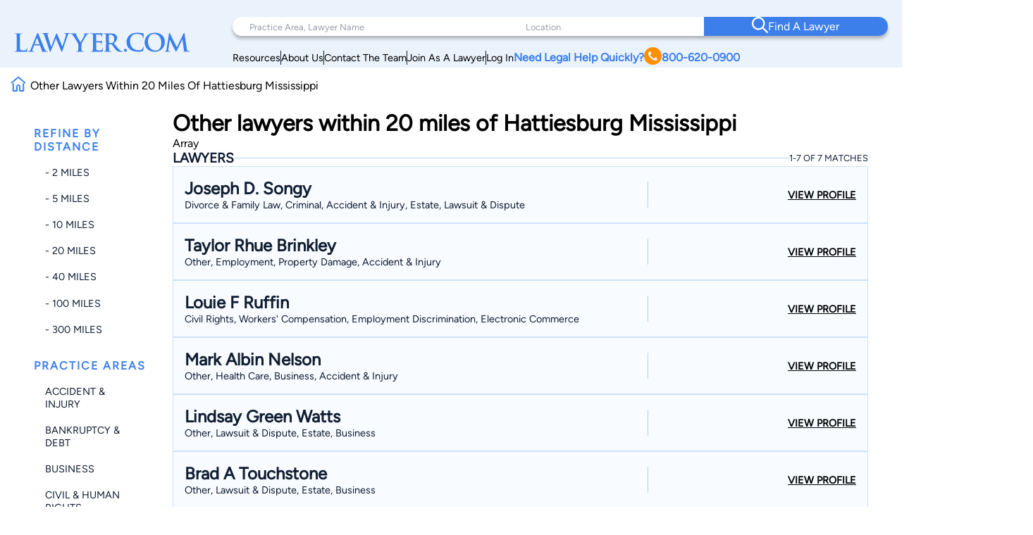

--- FILE ---
content_type: text/html; charset=utf-8
request_url: https://www.google.com/recaptcha/api2/anchor?ar=1&k=6LeCCcUqAAAAAJmQ_DbXR_ln5TRz0TwyvrSF5ROA&co=aHR0cHM6Ly93d3cubGF3eWVyLmNvbTo0NDM.&hl=en&v=jdMmXeCQEkPbnFDy9T04NbgJ&size=invisible&anchor-ms=20000&execute-ms=15000&cb=b4wxs0rnsd28
body_size: 46733
content:
<!DOCTYPE HTML><html dir="ltr" lang="en"><head><meta http-equiv="Content-Type" content="text/html; charset=UTF-8">
<meta http-equiv="X-UA-Compatible" content="IE=edge">
<title>reCAPTCHA</title>
<style type="text/css">
/* cyrillic-ext */
@font-face {
  font-family: 'Roboto';
  font-style: normal;
  font-weight: 400;
  font-stretch: 100%;
  src: url(//fonts.gstatic.com/s/roboto/v48/KFO7CnqEu92Fr1ME7kSn66aGLdTylUAMa3GUBHMdazTgWw.woff2) format('woff2');
  unicode-range: U+0460-052F, U+1C80-1C8A, U+20B4, U+2DE0-2DFF, U+A640-A69F, U+FE2E-FE2F;
}
/* cyrillic */
@font-face {
  font-family: 'Roboto';
  font-style: normal;
  font-weight: 400;
  font-stretch: 100%;
  src: url(//fonts.gstatic.com/s/roboto/v48/KFO7CnqEu92Fr1ME7kSn66aGLdTylUAMa3iUBHMdazTgWw.woff2) format('woff2');
  unicode-range: U+0301, U+0400-045F, U+0490-0491, U+04B0-04B1, U+2116;
}
/* greek-ext */
@font-face {
  font-family: 'Roboto';
  font-style: normal;
  font-weight: 400;
  font-stretch: 100%;
  src: url(//fonts.gstatic.com/s/roboto/v48/KFO7CnqEu92Fr1ME7kSn66aGLdTylUAMa3CUBHMdazTgWw.woff2) format('woff2');
  unicode-range: U+1F00-1FFF;
}
/* greek */
@font-face {
  font-family: 'Roboto';
  font-style: normal;
  font-weight: 400;
  font-stretch: 100%;
  src: url(//fonts.gstatic.com/s/roboto/v48/KFO7CnqEu92Fr1ME7kSn66aGLdTylUAMa3-UBHMdazTgWw.woff2) format('woff2');
  unicode-range: U+0370-0377, U+037A-037F, U+0384-038A, U+038C, U+038E-03A1, U+03A3-03FF;
}
/* math */
@font-face {
  font-family: 'Roboto';
  font-style: normal;
  font-weight: 400;
  font-stretch: 100%;
  src: url(//fonts.gstatic.com/s/roboto/v48/KFO7CnqEu92Fr1ME7kSn66aGLdTylUAMawCUBHMdazTgWw.woff2) format('woff2');
  unicode-range: U+0302-0303, U+0305, U+0307-0308, U+0310, U+0312, U+0315, U+031A, U+0326-0327, U+032C, U+032F-0330, U+0332-0333, U+0338, U+033A, U+0346, U+034D, U+0391-03A1, U+03A3-03A9, U+03B1-03C9, U+03D1, U+03D5-03D6, U+03F0-03F1, U+03F4-03F5, U+2016-2017, U+2034-2038, U+203C, U+2040, U+2043, U+2047, U+2050, U+2057, U+205F, U+2070-2071, U+2074-208E, U+2090-209C, U+20D0-20DC, U+20E1, U+20E5-20EF, U+2100-2112, U+2114-2115, U+2117-2121, U+2123-214F, U+2190, U+2192, U+2194-21AE, U+21B0-21E5, U+21F1-21F2, U+21F4-2211, U+2213-2214, U+2216-22FF, U+2308-230B, U+2310, U+2319, U+231C-2321, U+2336-237A, U+237C, U+2395, U+239B-23B7, U+23D0, U+23DC-23E1, U+2474-2475, U+25AF, U+25B3, U+25B7, U+25BD, U+25C1, U+25CA, U+25CC, U+25FB, U+266D-266F, U+27C0-27FF, U+2900-2AFF, U+2B0E-2B11, U+2B30-2B4C, U+2BFE, U+3030, U+FF5B, U+FF5D, U+1D400-1D7FF, U+1EE00-1EEFF;
}
/* symbols */
@font-face {
  font-family: 'Roboto';
  font-style: normal;
  font-weight: 400;
  font-stretch: 100%;
  src: url(//fonts.gstatic.com/s/roboto/v48/KFO7CnqEu92Fr1ME7kSn66aGLdTylUAMaxKUBHMdazTgWw.woff2) format('woff2');
  unicode-range: U+0001-000C, U+000E-001F, U+007F-009F, U+20DD-20E0, U+20E2-20E4, U+2150-218F, U+2190, U+2192, U+2194-2199, U+21AF, U+21E6-21F0, U+21F3, U+2218-2219, U+2299, U+22C4-22C6, U+2300-243F, U+2440-244A, U+2460-24FF, U+25A0-27BF, U+2800-28FF, U+2921-2922, U+2981, U+29BF, U+29EB, U+2B00-2BFF, U+4DC0-4DFF, U+FFF9-FFFB, U+10140-1018E, U+10190-1019C, U+101A0, U+101D0-101FD, U+102E0-102FB, U+10E60-10E7E, U+1D2C0-1D2D3, U+1D2E0-1D37F, U+1F000-1F0FF, U+1F100-1F1AD, U+1F1E6-1F1FF, U+1F30D-1F30F, U+1F315, U+1F31C, U+1F31E, U+1F320-1F32C, U+1F336, U+1F378, U+1F37D, U+1F382, U+1F393-1F39F, U+1F3A7-1F3A8, U+1F3AC-1F3AF, U+1F3C2, U+1F3C4-1F3C6, U+1F3CA-1F3CE, U+1F3D4-1F3E0, U+1F3ED, U+1F3F1-1F3F3, U+1F3F5-1F3F7, U+1F408, U+1F415, U+1F41F, U+1F426, U+1F43F, U+1F441-1F442, U+1F444, U+1F446-1F449, U+1F44C-1F44E, U+1F453, U+1F46A, U+1F47D, U+1F4A3, U+1F4B0, U+1F4B3, U+1F4B9, U+1F4BB, U+1F4BF, U+1F4C8-1F4CB, U+1F4D6, U+1F4DA, U+1F4DF, U+1F4E3-1F4E6, U+1F4EA-1F4ED, U+1F4F7, U+1F4F9-1F4FB, U+1F4FD-1F4FE, U+1F503, U+1F507-1F50B, U+1F50D, U+1F512-1F513, U+1F53E-1F54A, U+1F54F-1F5FA, U+1F610, U+1F650-1F67F, U+1F687, U+1F68D, U+1F691, U+1F694, U+1F698, U+1F6AD, U+1F6B2, U+1F6B9-1F6BA, U+1F6BC, U+1F6C6-1F6CF, U+1F6D3-1F6D7, U+1F6E0-1F6EA, U+1F6F0-1F6F3, U+1F6F7-1F6FC, U+1F700-1F7FF, U+1F800-1F80B, U+1F810-1F847, U+1F850-1F859, U+1F860-1F887, U+1F890-1F8AD, U+1F8B0-1F8BB, U+1F8C0-1F8C1, U+1F900-1F90B, U+1F93B, U+1F946, U+1F984, U+1F996, U+1F9E9, U+1FA00-1FA6F, U+1FA70-1FA7C, U+1FA80-1FA89, U+1FA8F-1FAC6, U+1FACE-1FADC, U+1FADF-1FAE9, U+1FAF0-1FAF8, U+1FB00-1FBFF;
}
/* vietnamese */
@font-face {
  font-family: 'Roboto';
  font-style: normal;
  font-weight: 400;
  font-stretch: 100%;
  src: url(//fonts.gstatic.com/s/roboto/v48/KFO7CnqEu92Fr1ME7kSn66aGLdTylUAMa3OUBHMdazTgWw.woff2) format('woff2');
  unicode-range: U+0102-0103, U+0110-0111, U+0128-0129, U+0168-0169, U+01A0-01A1, U+01AF-01B0, U+0300-0301, U+0303-0304, U+0308-0309, U+0323, U+0329, U+1EA0-1EF9, U+20AB;
}
/* latin-ext */
@font-face {
  font-family: 'Roboto';
  font-style: normal;
  font-weight: 400;
  font-stretch: 100%;
  src: url(//fonts.gstatic.com/s/roboto/v48/KFO7CnqEu92Fr1ME7kSn66aGLdTylUAMa3KUBHMdazTgWw.woff2) format('woff2');
  unicode-range: U+0100-02BA, U+02BD-02C5, U+02C7-02CC, U+02CE-02D7, U+02DD-02FF, U+0304, U+0308, U+0329, U+1D00-1DBF, U+1E00-1E9F, U+1EF2-1EFF, U+2020, U+20A0-20AB, U+20AD-20C0, U+2113, U+2C60-2C7F, U+A720-A7FF;
}
/* latin */
@font-face {
  font-family: 'Roboto';
  font-style: normal;
  font-weight: 400;
  font-stretch: 100%;
  src: url(//fonts.gstatic.com/s/roboto/v48/KFO7CnqEu92Fr1ME7kSn66aGLdTylUAMa3yUBHMdazQ.woff2) format('woff2');
  unicode-range: U+0000-00FF, U+0131, U+0152-0153, U+02BB-02BC, U+02C6, U+02DA, U+02DC, U+0304, U+0308, U+0329, U+2000-206F, U+20AC, U+2122, U+2191, U+2193, U+2212, U+2215, U+FEFF, U+FFFD;
}
/* cyrillic-ext */
@font-face {
  font-family: 'Roboto';
  font-style: normal;
  font-weight: 500;
  font-stretch: 100%;
  src: url(//fonts.gstatic.com/s/roboto/v48/KFO7CnqEu92Fr1ME7kSn66aGLdTylUAMa3GUBHMdazTgWw.woff2) format('woff2');
  unicode-range: U+0460-052F, U+1C80-1C8A, U+20B4, U+2DE0-2DFF, U+A640-A69F, U+FE2E-FE2F;
}
/* cyrillic */
@font-face {
  font-family: 'Roboto';
  font-style: normal;
  font-weight: 500;
  font-stretch: 100%;
  src: url(//fonts.gstatic.com/s/roboto/v48/KFO7CnqEu92Fr1ME7kSn66aGLdTylUAMa3iUBHMdazTgWw.woff2) format('woff2');
  unicode-range: U+0301, U+0400-045F, U+0490-0491, U+04B0-04B1, U+2116;
}
/* greek-ext */
@font-face {
  font-family: 'Roboto';
  font-style: normal;
  font-weight: 500;
  font-stretch: 100%;
  src: url(//fonts.gstatic.com/s/roboto/v48/KFO7CnqEu92Fr1ME7kSn66aGLdTylUAMa3CUBHMdazTgWw.woff2) format('woff2');
  unicode-range: U+1F00-1FFF;
}
/* greek */
@font-face {
  font-family: 'Roboto';
  font-style: normal;
  font-weight: 500;
  font-stretch: 100%;
  src: url(//fonts.gstatic.com/s/roboto/v48/KFO7CnqEu92Fr1ME7kSn66aGLdTylUAMa3-UBHMdazTgWw.woff2) format('woff2');
  unicode-range: U+0370-0377, U+037A-037F, U+0384-038A, U+038C, U+038E-03A1, U+03A3-03FF;
}
/* math */
@font-face {
  font-family: 'Roboto';
  font-style: normal;
  font-weight: 500;
  font-stretch: 100%;
  src: url(//fonts.gstatic.com/s/roboto/v48/KFO7CnqEu92Fr1ME7kSn66aGLdTylUAMawCUBHMdazTgWw.woff2) format('woff2');
  unicode-range: U+0302-0303, U+0305, U+0307-0308, U+0310, U+0312, U+0315, U+031A, U+0326-0327, U+032C, U+032F-0330, U+0332-0333, U+0338, U+033A, U+0346, U+034D, U+0391-03A1, U+03A3-03A9, U+03B1-03C9, U+03D1, U+03D5-03D6, U+03F0-03F1, U+03F4-03F5, U+2016-2017, U+2034-2038, U+203C, U+2040, U+2043, U+2047, U+2050, U+2057, U+205F, U+2070-2071, U+2074-208E, U+2090-209C, U+20D0-20DC, U+20E1, U+20E5-20EF, U+2100-2112, U+2114-2115, U+2117-2121, U+2123-214F, U+2190, U+2192, U+2194-21AE, U+21B0-21E5, U+21F1-21F2, U+21F4-2211, U+2213-2214, U+2216-22FF, U+2308-230B, U+2310, U+2319, U+231C-2321, U+2336-237A, U+237C, U+2395, U+239B-23B7, U+23D0, U+23DC-23E1, U+2474-2475, U+25AF, U+25B3, U+25B7, U+25BD, U+25C1, U+25CA, U+25CC, U+25FB, U+266D-266F, U+27C0-27FF, U+2900-2AFF, U+2B0E-2B11, U+2B30-2B4C, U+2BFE, U+3030, U+FF5B, U+FF5D, U+1D400-1D7FF, U+1EE00-1EEFF;
}
/* symbols */
@font-face {
  font-family: 'Roboto';
  font-style: normal;
  font-weight: 500;
  font-stretch: 100%;
  src: url(//fonts.gstatic.com/s/roboto/v48/KFO7CnqEu92Fr1ME7kSn66aGLdTylUAMaxKUBHMdazTgWw.woff2) format('woff2');
  unicode-range: U+0001-000C, U+000E-001F, U+007F-009F, U+20DD-20E0, U+20E2-20E4, U+2150-218F, U+2190, U+2192, U+2194-2199, U+21AF, U+21E6-21F0, U+21F3, U+2218-2219, U+2299, U+22C4-22C6, U+2300-243F, U+2440-244A, U+2460-24FF, U+25A0-27BF, U+2800-28FF, U+2921-2922, U+2981, U+29BF, U+29EB, U+2B00-2BFF, U+4DC0-4DFF, U+FFF9-FFFB, U+10140-1018E, U+10190-1019C, U+101A0, U+101D0-101FD, U+102E0-102FB, U+10E60-10E7E, U+1D2C0-1D2D3, U+1D2E0-1D37F, U+1F000-1F0FF, U+1F100-1F1AD, U+1F1E6-1F1FF, U+1F30D-1F30F, U+1F315, U+1F31C, U+1F31E, U+1F320-1F32C, U+1F336, U+1F378, U+1F37D, U+1F382, U+1F393-1F39F, U+1F3A7-1F3A8, U+1F3AC-1F3AF, U+1F3C2, U+1F3C4-1F3C6, U+1F3CA-1F3CE, U+1F3D4-1F3E0, U+1F3ED, U+1F3F1-1F3F3, U+1F3F5-1F3F7, U+1F408, U+1F415, U+1F41F, U+1F426, U+1F43F, U+1F441-1F442, U+1F444, U+1F446-1F449, U+1F44C-1F44E, U+1F453, U+1F46A, U+1F47D, U+1F4A3, U+1F4B0, U+1F4B3, U+1F4B9, U+1F4BB, U+1F4BF, U+1F4C8-1F4CB, U+1F4D6, U+1F4DA, U+1F4DF, U+1F4E3-1F4E6, U+1F4EA-1F4ED, U+1F4F7, U+1F4F9-1F4FB, U+1F4FD-1F4FE, U+1F503, U+1F507-1F50B, U+1F50D, U+1F512-1F513, U+1F53E-1F54A, U+1F54F-1F5FA, U+1F610, U+1F650-1F67F, U+1F687, U+1F68D, U+1F691, U+1F694, U+1F698, U+1F6AD, U+1F6B2, U+1F6B9-1F6BA, U+1F6BC, U+1F6C6-1F6CF, U+1F6D3-1F6D7, U+1F6E0-1F6EA, U+1F6F0-1F6F3, U+1F6F7-1F6FC, U+1F700-1F7FF, U+1F800-1F80B, U+1F810-1F847, U+1F850-1F859, U+1F860-1F887, U+1F890-1F8AD, U+1F8B0-1F8BB, U+1F8C0-1F8C1, U+1F900-1F90B, U+1F93B, U+1F946, U+1F984, U+1F996, U+1F9E9, U+1FA00-1FA6F, U+1FA70-1FA7C, U+1FA80-1FA89, U+1FA8F-1FAC6, U+1FACE-1FADC, U+1FADF-1FAE9, U+1FAF0-1FAF8, U+1FB00-1FBFF;
}
/* vietnamese */
@font-face {
  font-family: 'Roboto';
  font-style: normal;
  font-weight: 500;
  font-stretch: 100%;
  src: url(//fonts.gstatic.com/s/roboto/v48/KFO7CnqEu92Fr1ME7kSn66aGLdTylUAMa3OUBHMdazTgWw.woff2) format('woff2');
  unicode-range: U+0102-0103, U+0110-0111, U+0128-0129, U+0168-0169, U+01A0-01A1, U+01AF-01B0, U+0300-0301, U+0303-0304, U+0308-0309, U+0323, U+0329, U+1EA0-1EF9, U+20AB;
}
/* latin-ext */
@font-face {
  font-family: 'Roboto';
  font-style: normal;
  font-weight: 500;
  font-stretch: 100%;
  src: url(//fonts.gstatic.com/s/roboto/v48/KFO7CnqEu92Fr1ME7kSn66aGLdTylUAMa3KUBHMdazTgWw.woff2) format('woff2');
  unicode-range: U+0100-02BA, U+02BD-02C5, U+02C7-02CC, U+02CE-02D7, U+02DD-02FF, U+0304, U+0308, U+0329, U+1D00-1DBF, U+1E00-1E9F, U+1EF2-1EFF, U+2020, U+20A0-20AB, U+20AD-20C0, U+2113, U+2C60-2C7F, U+A720-A7FF;
}
/* latin */
@font-face {
  font-family: 'Roboto';
  font-style: normal;
  font-weight: 500;
  font-stretch: 100%;
  src: url(//fonts.gstatic.com/s/roboto/v48/KFO7CnqEu92Fr1ME7kSn66aGLdTylUAMa3yUBHMdazQ.woff2) format('woff2');
  unicode-range: U+0000-00FF, U+0131, U+0152-0153, U+02BB-02BC, U+02C6, U+02DA, U+02DC, U+0304, U+0308, U+0329, U+2000-206F, U+20AC, U+2122, U+2191, U+2193, U+2212, U+2215, U+FEFF, U+FFFD;
}
/* cyrillic-ext */
@font-face {
  font-family: 'Roboto';
  font-style: normal;
  font-weight: 900;
  font-stretch: 100%;
  src: url(//fonts.gstatic.com/s/roboto/v48/KFO7CnqEu92Fr1ME7kSn66aGLdTylUAMa3GUBHMdazTgWw.woff2) format('woff2');
  unicode-range: U+0460-052F, U+1C80-1C8A, U+20B4, U+2DE0-2DFF, U+A640-A69F, U+FE2E-FE2F;
}
/* cyrillic */
@font-face {
  font-family: 'Roboto';
  font-style: normal;
  font-weight: 900;
  font-stretch: 100%;
  src: url(//fonts.gstatic.com/s/roboto/v48/KFO7CnqEu92Fr1ME7kSn66aGLdTylUAMa3iUBHMdazTgWw.woff2) format('woff2');
  unicode-range: U+0301, U+0400-045F, U+0490-0491, U+04B0-04B1, U+2116;
}
/* greek-ext */
@font-face {
  font-family: 'Roboto';
  font-style: normal;
  font-weight: 900;
  font-stretch: 100%;
  src: url(//fonts.gstatic.com/s/roboto/v48/KFO7CnqEu92Fr1ME7kSn66aGLdTylUAMa3CUBHMdazTgWw.woff2) format('woff2');
  unicode-range: U+1F00-1FFF;
}
/* greek */
@font-face {
  font-family: 'Roboto';
  font-style: normal;
  font-weight: 900;
  font-stretch: 100%;
  src: url(//fonts.gstatic.com/s/roboto/v48/KFO7CnqEu92Fr1ME7kSn66aGLdTylUAMa3-UBHMdazTgWw.woff2) format('woff2');
  unicode-range: U+0370-0377, U+037A-037F, U+0384-038A, U+038C, U+038E-03A1, U+03A3-03FF;
}
/* math */
@font-face {
  font-family: 'Roboto';
  font-style: normal;
  font-weight: 900;
  font-stretch: 100%;
  src: url(//fonts.gstatic.com/s/roboto/v48/KFO7CnqEu92Fr1ME7kSn66aGLdTylUAMawCUBHMdazTgWw.woff2) format('woff2');
  unicode-range: U+0302-0303, U+0305, U+0307-0308, U+0310, U+0312, U+0315, U+031A, U+0326-0327, U+032C, U+032F-0330, U+0332-0333, U+0338, U+033A, U+0346, U+034D, U+0391-03A1, U+03A3-03A9, U+03B1-03C9, U+03D1, U+03D5-03D6, U+03F0-03F1, U+03F4-03F5, U+2016-2017, U+2034-2038, U+203C, U+2040, U+2043, U+2047, U+2050, U+2057, U+205F, U+2070-2071, U+2074-208E, U+2090-209C, U+20D0-20DC, U+20E1, U+20E5-20EF, U+2100-2112, U+2114-2115, U+2117-2121, U+2123-214F, U+2190, U+2192, U+2194-21AE, U+21B0-21E5, U+21F1-21F2, U+21F4-2211, U+2213-2214, U+2216-22FF, U+2308-230B, U+2310, U+2319, U+231C-2321, U+2336-237A, U+237C, U+2395, U+239B-23B7, U+23D0, U+23DC-23E1, U+2474-2475, U+25AF, U+25B3, U+25B7, U+25BD, U+25C1, U+25CA, U+25CC, U+25FB, U+266D-266F, U+27C0-27FF, U+2900-2AFF, U+2B0E-2B11, U+2B30-2B4C, U+2BFE, U+3030, U+FF5B, U+FF5D, U+1D400-1D7FF, U+1EE00-1EEFF;
}
/* symbols */
@font-face {
  font-family: 'Roboto';
  font-style: normal;
  font-weight: 900;
  font-stretch: 100%;
  src: url(//fonts.gstatic.com/s/roboto/v48/KFO7CnqEu92Fr1ME7kSn66aGLdTylUAMaxKUBHMdazTgWw.woff2) format('woff2');
  unicode-range: U+0001-000C, U+000E-001F, U+007F-009F, U+20DD-20E0, U+20E2-20E4, U+2150-218F, U+2190, U+2192, U+2194-2199, U+21AF, U+21E6-21F0, U+21F3, U+2218-2219, U+2299, U+22C4-22C6, U+2300-243F, U+2440-244A, U+2460-24FF, U+25A0-27BF, U+2800-28FF, U+2921-2922, U+2981, U+29BF, U+29EB, U+2B00-2BFF, U+4DC0-4DFF, U+FFF9-FFFB, U+10140-1018E, U+10190-1019C, U+101A0, U+101D0-101FD, U+102E0-102FB, U+10E60-10E7E, U+1D2C0-1D2D3, U+1D2E0-1D37F, U+1F000-1F0FF, U+1F100-1F1AD, U+1F1E6-1F1FF, U+1F30D-1F30F, U+1F315, U+1F31C, U+1F31E, U+1F320-1F32C, U+1F336, U+1F378, U+1F37D, U+1F382, U+1F393-1F39F, U+1F3A7-1F3A8, U+1F3AC-1F3AF, U+1F3C2, U+1F3C4-1F3C6, U+1F3CA-1F3CE, U+1F3D4-1F3E0, U+1F3ED, U+1F3F1-1F3F3, U+1F3F5-1F3F7, U+1F408, U+1F415, U+1F41F, U+1F426, U+1F43F, U+1F441-1F442, U+1F444, U+1F446-1F449, U+1F44C-1F44E, U+1F453, U+1F46A, U+1F47D, U+1F4A3, U+1F4B0, U+1F4B3, U+1F4B9, U+1F4BB, U+1F4BF, U+1F4C8-1F4CB, U+1F4D6, U+1F4DA, U+1F4DF, U+1F4E3-1F4E6, U+1F4EA-1F4ED, U+1F4F7, U+1F4F9-1F4FB, U+1F4FD-1F4FE, U+1F503, U+1F507-1F50B, U+1F50D, U+1F512-1F513, U+1F53E-1F54A, U+1F54F-1F5FA, U+1F610, U+1F650-1F67F, U+1F687, U+1F68D, U+1F691, U+1F694, U+1F698, U+1F6AD, U+1F6B2, U+1F6B9-1F6BA, U+1F6BC, U+1F6C6-1F6CF, U+1F6D3-1F6D7, U+1F6E0-1F6EA, U+1F6F0-1F6F3, U+1F6F7-1F6FC, U+1F700-1F7FF, U+1F800-1F80B, U+1F810-1F847, U+1F850-1F859, U+1F860-1F887, U+1F890-1F8AD, U+1F8B0-1F8BB, U+1F8C0-1F8C1, U+1F900-1F90B, U+1F93B, U+1F946, U+1F984, U+1F996, U+1F9E9, U+1FA00-1FA6F, U+1FA70-1FA7C, U+1FA80-1FA89, U+1FA8F-1FAC6, U+1FACE-1FADC, U+1FADF-1FAE9, U+1FAF0-1FAF8, U+1FB00-1FBFF;
}
/* vietnamese */
@font-face {
  font-family: 'Roboto';
  font-style: normal;
  font-weight: 900;
  font-stretch: 100%;
  src: url(//fonts.gstatic.com/s/roboto/v48/KFO7CnqEu92Fr1ME7kSn66aGLdTylUAMa3OUBHMdazTgWw.woff2) format('woff2');
  unicode-range: U+0102-0103, U+0110-0111, U+0128-0129, U+0168-0169, U+01A0-01A1, U+01AF-01B0, U+0300-0301, U+0303-0304, U+0308-0309, U+0323, U+0329, U+1EA0-1EF9, U+20AB;
}
/* latin-ext */
@font-face {
  font-family: 'Roboto';
  font-style: normal;
  font-weight: 900;
  font-stretch: 100%;
  src: url(//fonts.gstatic.com/s/roboto/v48/KFO7CnqEu92Fr1ME7kSn66aGLdTylUAMa3KUBHMdazTgWw.woff2) format('woff2');
  unicode-range: U+0100-02BA, U+02BD-02C5, U+02C7-02CC, U+02CE-02D7, U+02DD-02FF, U+0304, U+0308, U+0329, U+1D00-1DBF, U+1E00-1E9F, U+1EF2-1EFF, U+2020, U+20A0-20AB, U+20AD-20C0, U+2113, U+2C60-2C7F, U+A720-A7FF;
}
/* latin */
@font-face {
  font-family: 'Roboto';
  font-style: normal;
  font-weight: 900;
  font-stretch: 100%;
  src: url(//fonts.gstatic.com/s/roboto/v48/KFO7CnqEu92Fr1ME7kSn66aGLdTylUAMa3yUBHMdazQ.woff2) format('woff2');
  unicode-range: U+0000-00FF, U+0131, U+0152-0153, U+02BB-02BC, U+02C6, U+02DA, U+02DC, U+0304, U+0308, U+0329, U+2000-206F, U+20AC, U+2122, U+2191, U+2193, U+2212, U+2215, U+FEFF, U+FFFD;
}

</style>
<link rel="stylesheet" type="text/css" href="https://www.gstatic.com/recaptcha/releases/jdMmXeCQEkPbnFDy9T04NbgJ/styles__ltr.css">
<script nonce="0b08_rMjgfUyT3NZHXT6Pg" type="text/javascript">window['__recaptcha_api'] = 'https://www.google.com/recaptcha/api2/';</script>
<script type="text/javascript" src="https://www.gstatic.com/recaptcha/releases/jdMmXeCQEkPbnFDy9T04NbgJ/recaptcha__en.js" nonce="0b08_rMjgfUyT3NZHXT6Pg">
      
    </script></head>
<body><div id="rc-anchor-alert" class="rc-anchor-alert"></div>
<input type="hidden" id="recaptcha-token" value="[base64]">
<script type="text/javascript" nonce="0b08_rMjgfUyT3NZHXT6Pg">
      recaptcha.anchor.Main.init("[\x22ainput\x22,[\x22bgdata\x22,\x22\x22,\[base64]/[base64]/[base64]/[base64]/[base64]/[base64]/[base64]/[base64]/[base64]/[base64]/[base64]/[base64]/[base64]/[base64]/[base64]\\u003d\\u003d\x22,\[base64]\\u003d\x22,\x22aAHCtVRxw47Ct3oewrMKw4bCoDnDn8KhWjU9wrsZwo4qS8Osw6hFw5jDm8K8EB8/W1oMYQIeAzrDtMOLKXN4w5fDhcOrw5jDk8Oiw7Flw7zCj8OJw6zDgMO9P1ppw7dmPMOVw5/DrjTDvMO0w6Q+wphpJ8O3EcKWT23DvcKHwpDDrlU7Vx4iw40LaMKpw7LCncOSZGdGw7JQLMOhSVvDr8KVwqBxEMOfSkXDgsKdBcKEJFoZUcKGNj0HDzMJwpTDpcOTN8OLwp58ZBjCqm/CoMKnRScOwp02CcOQNRXDmcKwSRR/[base64]/Ci8OUw47DrMOAHcK/H8O5w7bCoTfCrMK4w49MakJuwp7DjsO1WMOJNsKxNMKvwrgdEl4UYypcQ3zDhhHDiHPCjcKbwr/CrUPDgsOYYcKbZ8O9EQwbwroYDk8LwrUowq3Cg8OcwohtR3/Dk8O5wpvCtlXDt8Olwq51eMOwwrpUGcOMWT/CuQVnwq1lRk/Dkj7CmTjCsMOtP8K5G27DrMOcwpjDjkZ7w4bCjcOWwrrCgsOnV8KhDUldJsKPw7hoOSbCpVXCoEzDrcOpBGcmwplCegFpVsKcwpXCvsOPa1DCnyMHWCw9Kn/DlXcILDbDuVbDqBpcJl/Cu8OTwqLDqsKIwqnCsXUYw53CtcKEwpcOHcOqV8Klw7AFw4RHw5vDtsOFwqxyH1NWQcKLWhkCw755wqxTfilrUQ7CulTCpcKXwrJFEi8fwpDCusOYw4oiw5DCh8OMwoAwWsOGZGrDlgQ4QHLDiHzDhsO/wq0/wrhMKQ1rwofCnhJ1R1ljSMORw4jDhADDkMOAIsO7FRZVU2DCiErChMOyw7DCuDPClcK/J8K+w6cmw6nDjsOIw7xnFcOnFcOAw4DCrCVdHQfDjBnCim/DkcKceMOvIRQ3w4B5GnrCtcKPE8KOw7clwqgmw6kUwrfDlcKXwp7DhmcPOXzDp8Oww6DDk8ORwrvDpCZYwo5Zw6/DoWbCjcO5b8KhwpPDjMKAQMOga1MtB8OEwrjDjgPDgsOTWMKCw7B5wpcbwoXDjMOxw63DoVHCgsKyF8KmwqvDsMK/bsKBw6gMw4gIw6JQBsK0wo5NwogmYnbCh17DtcO9acONw5bDkk7CogZ/Y2rDr8Oaw4zDv8Oew7/CtcOOwovDlDvCmEUbwo5Qw4XDjcKiwqfDtcOfwrDClwPDjcODN15ZbzVQw5bDkynDgMKNYsOmCsOew5zCjsOnJ8Kew5nClWvDrsOAYcORLQvDsGgOwrt/wpFVV8Okwq/CgwwrwoNBCT5TwqHCimLDssK9RMOjw5jDmTokaRnDmTZ4VlbDrHVsw6IsTcKZw7RCRMKlwrkqwpk/HcKQL8KAw6HDk8Klwq8ne13Dn1nCuEUHc3ATw7g8wrLCvcKVw4I7QMOpw47CulPCi27DgHPCpcKbwrl7w5jDnsOJRMO6asOTwqM9woggHi3DgsOBwqLChsOWHU/[base64]/I8Ozwp7Dpn8ewrBfwpAZwp41LMOKw7xxw4wxw4d+wpHCncOlwrhCPlHDnsKfw69UasOzw4xGw7grw7fDq3/[base64]/DpcO6w4/CulXCth4Rw60ow7kMwrxkw6nCvsKbw4nDkMKVwoAjXCUXK3DCtMOawqsQccKMT2sSwqQ6w7nDmcKqwo8GwolXw6jDlcO3w6bDnsKKwpc2JVLCukfCtwIUw6sEw7o8w7XDpkRwwpUgUcKEccONwr/ClyhCWcKCHMObwptEw6J0wqEjw7nDpFglw7NvNhpCKMOsfMOlwoPDrHYpVsOfZm56PUJxQB0lw4zCj8Kdw5F4w4NlRBcRb8KWw4FAw5k5wqjCuC9Iw7TChEMVwozCix4LKTcwTjx8Sipow5QXb8KdasKDLyjDgnHCkcKuw7E+cR/DsWxewpvCocKmwrPDs8Khw7/DucO/w6Qow4vCiw7Cv8KTTMOowqFjw7pOw41oLMOhS1HDixpcw5LCj8ONb2XCiTNuwpQVEMORw7vDoGbCi8K6Qi/DiMKZeVHDrsOhGAvCrwDDi0sOVsKhw5MLw5TDiAPCjcK7wo7Dq8KuU8Ovwo0swp/DpMOCwrBIw5jCg8KJUcOqw6M8fMKzXy50w5nCmMKLwpwBOVPDn23CnwcZfAxiw4HCt8OzwqnCisKebcKBw6PDrEYWJsKCwoQ5wpvCkMKeexrCpMK/wqjCnh0Fw67CpnJIwpp/BcKJw6gvKsO5TcKyDsOiIMKOw6/[base64]/[base64]/[base64]/CtyfCo8KZwr/DlkXCiHvCtSk5I8OqbsKawr8kU1HDgsKyFcKCwoXDiE0gwpPCk8OoWit5wr8EVsKpwoJyw77DvjjDm0jDglTDrRoxwptvGgvCpUTCn8K6wpJsaW/DhcK+RUVewrPDv8OVw5XCqxYSa8OfwrAJw7MwPsONIsOORsKrwqw3H8OoO8KGQsORwqvCjMOVYxYfdztQKwRhwpxhwrHDlMOyZsObTlTDsMKZeF4HVsODH8OJw57Ct8OFTR9jw4LCvwzDgV3Ck8OgwofDlQBrw6tnCWHCm3rDn8K6w7lcIgN/FA7DhELCqyDCh8KfcMK+wpDCiBx4wp/[base64]/Du8OqLi4EPMOsJxXDuH7Ci8ODw5NDwps5wq43w7bDnMOOw4TDkFbDlxLCtcOKP8KdXDlhSUPDoiDDhcKzPSlWfBx9DUbCrRFZe38Mw7TDicKtf8KWIiUMw6HDolDDgQrCgcOGw4HCjQ4ALMO2wp0lfcK/YxfCqn7CqsKPwqZOwq3DhnDCoMKJZlIewrnDrMOjeMKLOMOawpvCkWPDq3cNc3zCo8KtwpTDucKvRUXDl8Ojw4rCjEdZYmDCs8OkE8K1I2/CusOxA8OJB0DDi8OZGsKWYQjDoMKXMcOGwqwYw71ew6fCkMOvHsOmw44nw453c2HCqcO8bsKHw7PCrMOYwps+wpHCscK9JhkPwp/CmsOyw5plworDisKTw4FCwpfDrFfCoVt0bkRbw68pw6zDhF/CgmfDgmhENhIqVMKZFcK/[base64]/LALCvsO0R17ClF/[base64]/[base64]/CicKkwobCk8Oow4zDicO7w67CssOkwqTCm8OgRMOqYhXCikbChcOWFsOmwrZeTy1SShvDmDBhbnPCt259w4UpPmVNdMOewr3DsMKkw63Ch0rDhSHCp3tWH8O4dMKvw5pwY2rDmWN9w7gpwrHDtwczwrzCgmrCjCARVm/DiivDqGVzw4gZfcOtHsKNIkPCvMO2woXCu8KgwoTDj8OOLcK1asKdwql5wpbDo8K+wrITw7rDjsKqElrCihYrw5LDqC3CqkvCqMKWwro8woTDoXDCsidDJcOyw5XCksOKAC7CqMOaw78yw4jCihrDg8OXL8OqwrLDrMO/w4YRTcKXP8Oww5PCuSLCpMO+w7zChUbDhWsVRcOrGsKie8Khwotmwo3DljcoBcOow4HCv24hDsO9wpXDpMODLMKWw43Dg8Obw7h3Y31JwqUMX8KVw7zCoQcWwo/CjVDCiRjDq8KRw64QdcOow4FNLRh8w4PDt0RFU2oXa8KHR8O+LgrCkCvCq3s8NRgJw7TCk1UWKcKUAMOra03DhFNZAcKyw6whV8Ouwrh/QcKiwqrCjnE7XVFMLSQBE8KRw6TDuMKdZ8Kzw497w7jCoznDhHZYw4rCplzCvMKBw4IzwpPDjmvCmG1vwp8Sw4HDng0dwroLw7PClVXCmHIPL2JoeCdxwqzCi8O+BsKQUQ8lTsO/[base64]/[base64]/[base64]/w4p/[base64]/DsMKaPhTCp8KHw7PCnMK5w55DIsOXUXlSaAPDlsOVwqwtAlHCosKiwqx6fTVMwrocOkbDsSXCqmk/wpnDkynCjcOLEMKjw5M9wpUscxY+bjJSw4DDtgxvw6XDogLCinRYRjXCm8OVYVjCtMOQRsOgw4AwwobChklawpAHw5FLw77CpsO7UGHCkMK4w7LDmjPDrsO2w5XDjsKLb8Klw7/DjgAHb8OMw4VzAH4UwoXDgQvDqigbARHCoT/Ch2VFGsOuCzocwp0Sw7ROwpzCtxHDlyjClcO/PVRQQsOZYjrDsF0Mf1Mew4XDisOjMAtOBsK/XcKYw6Q7w7TDlMKcw7lqHCYIZXZ0EMOWRcKLWMOjKTzDiHzDpkzCq1N8LR8AwrN2PXrDihpPHsOUwrNWNMKSw4IVwqxQw6nDisOkwq/DizjDgnvCsStWw6txwrvDkMO1w5XCpDIxwqDDthLCoMKHw7Ecw5XCu07CvQ9LfV89OwnChcKWwrRdwr7Diz/Dp8OkwqIDw5HDiMK1CsKGJcOTSTnCkQQJw4XCjMO7wofDpMOcPMO/NzkGwqh4HVfDiMOswqg4w4zDnCjDt2jCjMOkf8Ogw5EHw4FWRFbCu0HDi1dKcRnCly7Dk8K0IhnDpXNXw5XCkMOtw7/Cj2p/[base64]/[base64]/GcOkCVtMOGPDrRU3w5tVCh9RdcKuW2vDpghGw7plwqdvZnY0w4vCvMKVPWUpwqkPwohFw4TCuiDDjQTCq8KgaDnDgH7CisO9IMO9w7ULfMKyGBPDhsOBwoHDnUPDkUrDp3gjwr/ClVjDo8OaYcONYQRvGW/[base64]/DmMOCLnbCkcOMJiPCmR/CvsOYw4DCv8KjwobDg8KbZmrCqcOzDyM2fcKCwrrDtmM3T0JQWcOUBcOndSTCuCfCo8O7ZH7CkcKpCcKlJ8Kuwow6NcONZsOZHSx1CMKnwqxhZHHDlcO0fMO/E8Ofc2fDgsOXw4PCp8OvPGbDiDRiwpUww7XDn8Kuw5B9wp5Nw5fCocOiwpERw4QQwpcOwrfCocObwqXDoR/[base64]/[base64]/DhU7DqMOmw7lnw4rCksK0RcOAwopPwrvCkQYzwqjDvmHDihddw7E7w6plYsO/S8OLWMKQwrd1w5PCulBfwrXDtD0Tw68zw5hYJMONw4k3MMKeDcO8wp9eGMKpAXbCjSrCpMKbwpYZO8O+wqTDq23DpMKTUcO6J8OFwoY6FBtxw6Riw7TCj8Kiwo5Ww6J8a2ESJk/[base64]/fl3DkcOcV3VQwoIbwrEJPcKjw4PDr8O9PcKow5gqZsKYwqzDp0rDqRBJF3l6DMO4w5I7w519Z3wcw5PDpEzDlMOWA8OYRR/[base64]/Dt8KnfHnDjcOXLMKSccODEsObwrbDoj3Dt8O0wpIUD8O8QsOeGl8JV8K7w6/CiMKbw68pwpDDtzfCgcOEPSvDv8KLeUZqwrHDhsKZw7s6wrHCtAvCqMOmw4l9wp3ClMKCP8KGw5I+YGE1ElXDqsO6AMKqwp7Ch3DDjcKmworCkcKdwp7DqAUlIj7CvUzCmn4ZCChFwrNpdMKFFHNIw5PDuw/[base64]/DsgPDhsO3wpBqCD8Kw6wsw6jDhMO4wojClMOyw4gqfcOFw6Vgw5HDscOGEsK5wrYkSVbCozfCs8O/wofDhC4LwrR6WcOQwrDDvMKqWMOxwpZ3w43DsmknAideK14OEWjCkMOtwrRfdGjDksO0KkTCtDdOw6vDoMKtwpvDrcKQTh5gAiJsLX9KbnDDgsOdIywpwqbDgE/[base64]/wosZN8KPOlbCsAFEeDDDgcOzwpg9fMKOTcOkw4MNeMOSw4tELSETwqDDn8KtOn3DpMKdwo7DvsKsDCB/[base64]/RiDDghUUHcKAwqx7w5xJw4HCvVjDoMKyw7w/All2wpspw7Zdwo0pBmEwwoLDrsK4H8OXw6rCjH4Tw6JmdRxRw6XDiMK0w5NKw4LDux40w4zDlF4gQcOQbMOHw7zCnFxBwq3DpywnAEPClCQNw4EQw6/[base64]/CuEciBsOkPcO4SVYuwrbDtztdw7RbBRYrElUNF8KVc0Ujwqglw7fCtQUjaBDCuGbCjMKiYFkIw4lqwql9KMKzfmVUw6TDuMOew4sJw5PDmV/DocOyIxQbZDUVw6cAX8K5w5fDnwQ6w5vCkzIXSwDDn8O5w5nCn8O/wpwjwqzDgyhKwoHCrMOYJsKFwqs7wqXDrWnDisOzPhhPGcKqwpoSe1Qfw5YgMEYBVMOKWcOxw4PDv8ObDFYTYSgpCMK7w695w79PGjXCtQ4Kw4vDlVITw4I/[base64]/Dv0/Dq2nDnMOPwqRWw7TChSfDjiQdw6sIw4bDhsOQwqtKTmfDl8KIWyZvHVl7wphWE03CusOsaMKXKmFuwrA/wrkzMMOKUsO7w6/CkMKZw6XCvX1+GcKoCVrCo2pOTTYHwo9XT0UgaMK4HU1GSVRuf3BZSCEIGcOtOT1Ywq/[base64]/DkcKlbMOrCcONVkd7KMKZw5fDigNdw6bDsFhuw6hiw5bDvDJRbcKBH8KtQMOOf8Ojw5UZEsOqCjPDqcOTNMKlw7cJW2vDrcKWw5zDiibDqUkqdUxyA2kxwp/Dvh7DsBbDt8KhCFzCszTDrTvDm0/ChcKBw6JRwpoLWn4qwpHCnU9tw4zDrMOhwqbDm1gkw7nDtnRzYVlUw4NcRsK0wrjCtWjDmkPDn8Ojw7AiwrlgRsOUw5rCuDosw6lXP0BIwqUZPgpjEhxLwpl3DMKdKsKcVnUIA8KlUjbDr1vCnj3CicKBwq/CgMO8woF4wqptX8OtDMKvQC4ow4dUwqVxPjPDr8OlMEFmwpzDjH7CiyjCjEvCuxbDucOiw7duwrR2w4pcaD/[base64]/DsHkRTcKrwrJMw5F/w6TCrXVDG8KJwqYzQsO0woZdTXxMw73DgsKHFcKMwr7DpcKmO8KpMDHDhMOewodCwobDnsKJworDrMKnZ8OFE0EVwoMOQcKsY8ORcSUewpoIFyHDs1Y2ClYDw7HCmsKnwqBFwoTCiMOfdBLDsxHCm8KLGcKsw4/ChWzCgsOTE8ODPcOgR2piw5kvWcKzAcOQK8KBw5XDpijDucKQw7YwB8OUDR/CoGhpw4Y2F8OBbgN/QsKIwqFRbQPCrCzDsCDCoQvCjzdIwqwSwp/DizPDmnkDwpVOwobClRXDj8KkdgTCqArCsMOWwrrDucKWAlzDlcKDwrghw4HDo8KjworCsDxzNzQEw4ZNw6QNNAzCjjouw5zDssKsMxBaJsK/wr7Dt3MNwrplRcOOwpUWZWvCsmnDjcONScKPcngIFMOXwpYrwoDCkAFpCU0EACNpwrnDqU4zw5wwwoBlBUTDq8OewobCihk8SsKyCMOlwoUxOWNiwosSP8KNR8OuVFgTYhXDsMKfw7rCn8K/[base64]/CisOEbMOWw5tyeMOoSFnCkF5vWMOawp7Dg1XDhcKOIwInXD3CqTFTw5MkOcKWw5LDvStYw4MAwp/DuzHCrwfCpx7CtcOaw4d2ZMO4MMKSwr1DwqLDjEzCtMKew7/CqMO5KsKHAcOmAwxqwpnCqAjDnSLCknMjw6FZw5DDjMKQw5t4SsK1RMOUw6bDucKneMKywp/ChVXCsVTClzzChH5gw5BCPcKiw6JkQ3EVwqLDtHpaWyLDpwjCrsK+TUBdw6vCgB3Dn0pqw4dxwpnCs8O/w6dVe8K1f8ODfMOUwrtxw7HCoDUoCMKUHMK8w6XCkMKCwo/DhsKQLcK3w5DCjcKQw4vCoMKRw7cUwqlVZh4cP8KBw5zDg8OyPE9sE1JGw7QjHCDCtsOZPMO4wobCusOvwqPDmsOfAcOFLzbDuMKrBMOrGCvDssKSw5kkwpvDs8KKw7PCnibDlkHCjsK4bxjDpWTDkGlbwofCmcOBw4Iuw63CmMKFBMOkwrvCrMKFwrAqQsKXw5/[base64]/ChAg2a15gNcKce3fDrgQmw4fChcKtKsOHwp9+H8K2wqfCqcKRwpUlw4vCusOUw6/DssKeXcKJfT3CuMKQw5HDpC7DoDfDkcKQwpDDpX59woArw6ptwqLDk8OBUxlBZiPDlsK4KQDDmMKuw6DDqkkew57DvXHDocKlwprCmGHDpBE5BhkGwr/DtgXCi3xbS8OxwrYjXRjDnxAjZMK+w6vDt2tVwq/CvcKJaxTCtULDmsKUa8OSXX/DnsOpRzQmZEAFfEJ0wqHCiyjCqB9cw4TCrAPCp2gnGMKQwoTDlkTDulQ8w67DpcO0JwvDvcOWeMObP38Ja2XCuwBuwpsuwoDDhivDtyAQwpXDksOzPsKGaMKtwqrDpcKbw78tNMKWfMO0fmLDslvDo2UuVxbCtsOuw54VNWYhw6/DqmhrezbCpQg9EcKRBU5kw7bDlDfCv1B6w5J+wrMLBQrDl8KFH0gKCjNxw43DvAFfw47DisKeeQPCo8KAw5PDvVTDok3CusKmwp/[base64]/DrsOWw7Ytw4cVBC7CgMOJc8OWw4UieMKvw4MJfC/DpsOkQsOtQcKwbhfCgUjCtgTDqmPCucKkAcKfCMOMCnrDvD/DuxHDucOgwpbCiMK/wqAaE8OBw69DEC/DgVPChEPCsUnCrykMaQvDn8O6wpLDq8KpwqnCsVtYcGzCpm11fcKuw5jClMOwwrLCqgzCjDRFShcONUV2R1TDgUzCtMOZwp3CkMO5LMO/[base64]/Crlsvw5rDvEZOwqBAw70vcX/DijVBw61owok6w5Z2wrcow5BBK0XDlBHCq8KCw5vCs8Kmw4wdw49qwqJPwp7CqMOrHHY5w7cnwo4/[base64]/DvkB+VjjDhMOZHMOZHsO5w4c+w5cDXMOsNn1CwrbDocOXw7XCmsKHKUs/PMOgcsK4w7XDn8OSB8K8PcOewo4bK8O1b8OTR8KLOcOOQsOpwrDCsBs3woZ/ccOsancGNcKewoLDjB3CqQt/w5DCrSDCh8Kww7jDsj7Ck8O8woHDr8KGdcOeFA/Cv8OJKMK7PB1XQ1xzcFvCtmJZw6PCoE/DpHXCvMOLCsOPX1UGM0LDncORw7cPHXvCj8OFw7HCn8KAw5Q7I8KVwppGV8KDL8OSQcOEw6fDi8KvaVrDoDsWMWcdw50PT8OUfAwBdcOOwrTCr8OUwppfIcOWwp3DpCohwofDnsOBw6PCo8KPwp9ww6DCvUjDrR/[base64]/QsOdw7BqdMOKwrzCnGUmbsKHwo/Dq8OGV8OuPsOyVA3CpMKAwowvw6xhwo5HG8OCwoxow6XCmcK8LcO6NwDDocOtwqHCgcK/MMOlLcOrwoNKwrY/EWQVwozDo8OnwrLCo2/DiMOBw7RYw4fDkGDDnyhXDMObwovDhTVfaUPCv107MsK1JMOgLcKZERDDmEJXwrPCjcKjCG7Cg24zUsOeJMKAw78eTmLCoS1hwofCuBlrwrTDjxQUc8K+VcOjHHXCgcO3wqLDmTHDmHAhW8Oxw5PDr8OKDDjDlMKmIMOZw4wreFzDrUwsw4/DqWAJw443w7pzwonCjMKUwpTCmw84wpXDlSUOGsKREVM6bsOmMUhrwrFAw6IgcgzDmEXCqcOXw59DwqvDr8OQw4lrw7B/[base64]/JTtCwrvDhUErwowaw5TCuCzCuybCigbDvsOpVcKVw5hnwpQUw4cZL8KrwpbCuVQgScOdcn/DqEvDjMOZSB/DtRxCRUZOHcKINxM4wqc2wpjDhixKw4PDkcKew5/CrAUWJMKBw4PDssO9wrlDwqYvAkJtcnHCtgTDtmvDh2/CscKyM8KJwr3DlRTCklQCw5k1LMK8GUHCsMOGw5LDjcKUCMK/ZwE0wplIwp1gw4Vkwp8dZcKaD0cfGDBTSsO7OX7ChsK+w4RCwonDtCFDwpknw7oGwr9IC0kaCxwudMOYISjCoirCuMOwBHAswrXDk8OKw6cjwprDqhAtfwEYw6HCscKmScOhCsKVwrM5SkHCvwvCm2h2wrlzM8KJwo3DgcKeLcKhfXrDkcKPFsOgDMKkNlbCmsOww7/DuybDsARnwosVY8K1woNDw7zCk8OuJB3CgcOnwroiOQBcwrELeR9ow6xmTcO7wq/[base64]/Dt8OpKsOXcV9lWcO8FMOjwr4kwpNvAx7Djj9SP8KCEXPCoC/Co8OLwqkxZMKfZMOrwqNWwrxCw6jDnjd5wpIBwoh3QcOCIloLw7LDj8OONDTDqsKgw49yw6gNwoQxbgDDjljDqS7DrEEqcFl7RMOgGcK8w6BRcD3DncOsw4vCqsOCOGzDog/DmMOgT8OZGCTCp8K+wp4qw4kpw7bDqnY3w6rCmC3CvMOxwq5wK0RZw6QFw6HDvsOHWGXDjGzCqMKhT8ORUHZPwp/Dvj/CmgEBWsOxw5ZrQsK+VFB9wo8wTsOiOMKXV8OBF2IEwpgmwofDnsOUwoPDu8OKwoBBwq3Dr8KZX8O3W8OMJ1XCl2HCikHClnAFwqjDnsOLw6kvwrnCpsKiDMKKwrc0w6/CiMK/w7/DvMKgwoXDqHLCsCzCj0NKd8KHDMOqLShOwrJWwppPwqDDosKLAD7CrU9CKsOSP17ClEM9DMKbw5rDnMOJwpDDj8OuSVPCusKnw7VbwpPDtAXDoSA8wr7Dl2tmwqbCg8OmB8KAwpTDjcK5BDoiw4/[base64]/YMOaR2vDgS1+wr46w5ARJh/CncKwKcO6woYKfsKsMH7Ct8OKw73ClgQAwr8rXMKRw6lcfsKUNHJ/w5YOwqXCoMOhw5lIwoY4w6knWnDDocKxwozCq8Kqwpg5AsK9w4jDlkQ0wp3DhcOmwrbDgXMVCcKHwpMMDmJuC8Ocw5jDm8KLwrVwWy1sw64tw4rCngfCnB54IcOqw63Cu1TCnsK+T8OPTsKvwqRNwrZsPT4fw57CjiXDqMOeMsONw5Jww5tRHMONwr9mwp/DlCgCFRkTdHtFw41kSsKxw5BIw4rDo8Ozw6FOw7HDkF/CpcOewqzDijzDqws8w5QAN2fDjVpBw4/DhkPCmw3CmMOmwobCm8K8VMKBwr5pwoYoeVdeblNsw65pw6LDuFnDo8Klwq7Cn8Kkw47DuMOLcxNyFzJeAQJ/R03DucKQwpkjw6h5HsKVQMOmw5jCicO+NMOhwpfCpG9KNcOqFHPCrWY4w57Dhz/[base64]/w5bCq8OiLcKJZSnDv8Kfe8KawqrDpsOuw4BMw7PDg8OkwoZpECgVwrXDmMOfbSLDtsOEacK0wrpufMOOUVBbcWvDjsKXdcOTw6TCksOiPVTDkCTDvU/ChQR3acKfAcOmwqjDocOmw7Jbwo5xO39gEsKZw48PJ8K8TVbCp8K/e0/DlixGZ2dcMGTCsMK5woIYLzzDk8KmZkDClC/CnsKNw7tZCcOfw7TCt8ORdMO1OX3DjsKewr9bwoDCscK9w67DlkDCsmEyw6Mpwo4Vw7PCqcKnwqjDl8ONQMKPIMOSw5YTwqPCr8K4w5gNw4DDv3hIPMKmPcO8R2/Cs8KQNXTCu8O6w6kVwo8lwpIyesKQesKIwr5Jw7vCoizDp8Kxw4nDlcOyDTRHwpEgR8OcR8K7Y8KsUsOISSHCgTkTwp/DqMOnwovDuRVMWsOkShkKBcOAw6hLw4EkH2/[base64]/CscOzwp/DhsKEw556acKbe8Kxw7XDqwfChcOqwooIPBEVcEjCrMO9HWsBFcKsX0HChMO3wojDnSMpwoLDqVTCtnHClAVpIsKNw63ClkR2wq/ChQYfwr7CuDjDicK5ZkhgwqTCgsKJw4nDlWXCssOiRcOteQQQDzpbUMOQwqbDimFXQB3Dl8ObwpnDqcKDfsKHw7htWz/CrcOsVyEAwpHCqMORw4NTw5Y7w4PCoMOXfF8RVcOmBcOLw7nCusOZR8K4w5EkJsKWwrHCjSxRf8OOcMOtG8KndcKhJHfDp8OxZgYyF0EVwqkXEkJCOsKsw5FxZCgdw7Eow4/CthnDlU5XwqVvcjLCjMK8wq40I8OQwpUpw6/Dp1LCoWxPI0DCu8KvFsO+A3HDtkLCtQsow7bCkkFpL8K+wrxsSDTDrsO4wp7Do8Ozw67CqsOsdMOdEcK1Z8OmccOuwr9bccK1fjwcwpLDhX/[base64]/DvT95w6ppOXhtw6XDvTZyYmLCmwpBw5XCsxLCl3Muw4hIF8KKw7TDpRTCkMKJw7A+w6/DtwwVw5ZRZMO5e8KRVcKFXFPDnyFGLnYOQsO6OHRpw4bCglzDisKbw4/[base64]/CoH/DhwjCqsOoRiZhJcKUw6QiwqrDpsO1wpliw6Vjw4twG8KzwrHDssOTD0TChsK0wpEfw5jCiisewqzCjMKfJlJlAE3CriJoY8ObUzzDisKowqHCuA3CtMOSworCtcKPwp80TMKobcKEK8Oewr/DpmBnwodUwofCi2MhOMOeccKvWgfCon0/GsKHwrjDqMOyD2kkOkfDrmvCvGPCm0Y3LMOabMKiXE/CjkPDuy3Dr1TDksO2U8OvwrTCm8OTwo9rIhLDjsOYEsObwrXCpcKXEsKhT2x9dlLDl8ORL8OpGHxow7A5w5/CsDU5w4PDvsOtwrgUwpUwCGU0BAlZwop0wqTCpHsuWsKow7rCpQ5XIgDCnwFQDcKrdsOWcjPClcOZwoQ3OMKLPDdWw64+w5rDuMOXD2XDmkrDgsOTCGUJw5vChMKBw5fDjcO7wrjCs10/wrLChjjCsMOKGmNvQyA6wrXCl8Ouw6jClsKSw5MuRwFhdF4JwoDCjUXDg3zCncOUw4bDs8K6SXrDvGrCi8Olw4fDrcKswps7Qz/[base64]/[base64]/CrXXCr8OBwonDqcKIA8O1J3NJw4TDqHspBMKSw5nCkFAIJEHCoih+wrhUTMKfWW/Cm8O9UMKPNiEnMzcBZcOhCiPCiMO9w64iFF4Zwp7CpEYawrjDqcOfRToXTyVQw4tPwqfCl8OCw4/CmQ3DqsKdLcOnwojCtx7DkHDDqgFoRsOOenTDqsKhacOFwqhVwpfChjnDi8KAwp5mwqRhwqDCgFIkSMKyB3AlwqtIw68fwqPChh0kdcK4w5RAwrPDhcObw5/[base64]/Q8Oiw7U2wqdBRcOkwp9UYcKlw7sswow2HMKiBcK4JMKxTkN+wqTDtnHCucOEw6rDoMKSTcO2REIIKmsaVktPwokXMkXDr8OPw4gVfgFZwqs0fxvDtsOOwp/DpnLDtMOwIcOvfcK/wqEkT8OyRB82YGo3dmHCgi/DlsKvb8Ksw4rCssKlDi7CoMK9HCzDsMKXCAQgAcKWe8O/wr7CpQHDgMKyw4XDssOgwpDDq3ZBKA4Nwo4gJB/DksKGw60Uw4I9w448wpHDssK5DAY7wqRRwqvCqmrDqsO8MMO1KsOAwrrDo8KiQEV/wq8wRnwNXsKMw4XClSPDu8KwwrMBecKlBx0Sw4rDkljDvRfChnTClsOXwrREecODworCkcKeTMKgwqdqwrjClEbCpcOgS8K2w44JwoBFT1wXwpLClsOAd3BewqZJw6DCi11/w40KFwMww5xkw7XDt8OeaU5uHC3DqMOGwqRMYcKvwonDjsOJGcK5SsO+CsKrNBTCrMKdwq/DtMOTBAUMXnHCk3lnwojDpwfCs8O7OMOrDcOkY0RXIcOlwrzDisO/wrFiL8ObZcODV8O+CMK1wpNfwrwmw5jCpGsFwq/DoHgiwpjCiDd1w4LCkWVzeiItPsK3w6M2JcKLJMOyWcOZAsKgSU4vwpZKLQ/DpcONwrLDiXzCnQoTw5pxF8OkPMK6wofDqUtrf8OUwoTCnBxzw7nCp8K2wqFyw6nCiMKATBnDjcONA1czw6nCi8K7w48jwpkOw5vDjhxVwr3DhEFaw4PCocOBYMKpw50tfsOmw6ptw649woTDi8Oww6kxf8OPw5TDg8Kiw7p5w6HCsMOrw4HCim/DlhBQMBLCmRsVdWsBJ8OAUsKfw5NCwp4hw73DjSNZw78Ewr/CmRHCo8KvwqnDr8OkDMO1wrpJwqtsKH5kHcKjw4kfw4jDpcOmwrPCjVPDs8O5F2UAcsOGMRQZB1NnVELCrB8lw4DCmnAzWsOREcO+w6vCqH7Ct0cpwo8Fb8OsAixwwqtHHEHDnMO3w45ywrRoW1jCsVQia8KTwpJAX8OCJE/Dr8KVwp3DrQzDpcOuwqEIw4F0VsOJe8Kyw7nCqMKoaA/Dn8Odw63Ck8OfPRDCqlXDsSBfwqM3wovCt8O6ZWnDuCrCq8OJGSnDgsO1woZZBsONw70Nw6ZYNTogbcKQB3jCmsOPw7tIw7XCvcKUw54mIRnCmWXCmxVWw5Vlwqo4HkAmw7d8UhzDuFApw4rDjMOOUjtwwqBMw480wrzDiRjDghrCtcOew6/[base64]/DqiZbIMOvY8KJw5nCkMOJw6/Cv1QfSsOxw78IRcOQEE4gYFE0wqUzwpdawq3DmsKHAMO0w6HCgcOiShUNOnjDpsOrwroJw5dkw7nDvArCg8Kpwqlgwr3Cow3DkMOGRSIMeXvDv8OvD3c/w7TCvy7CsMOaw61JKF8lwrcEJsK/[base64]/DrV8vGMO/[base64]/HinDlMOKwoQOTsKbwoLDucOlw4/CpcKSwrXCizLCuF/DuMK5eXLCscOjcBDDu8Oaw7/CtD7DtMKPBX7CkcKzQMOHwrnCqCXClQB3w6teD3jCg8KYCsKgW8KsR8OVdsKNwrkCYQfCp1XDi8KrMcK0w5DCjj/Cr2Umw6nCgMOSwp/DtMKiPTHCjsOcw6MPJRnCqMKYHX9xYGDDnsKsbBQxacKPP8KhXsKHwqbCh8O0dsKrW8OYwpxgeXjCpMK/wrfCqsODw48mwrTCgxFUCsO3OjbChsOQFQQFwpBBwpkGDcKnw5ktw7NOwqPChV7DsMKRRMKuwqt1wqJkw4PChBwuw6rDgHPCmsOdw6ZdawBfwqjDkCd8wrNrfsONw73Ct19BwoLDicKOOMKjBxrCnSbCp2VXw5tywoYZGsOaGkhowr/Dk8Ozw4TDr8K6wqrDusOGJ8KCOsKdwqTCl8KFwo/Dl8K9IMObwpc7wqdpXMO9w6zCrsO+w6nCrsKcw77CkQpow5bCmUNVTALCrTfCrC8gwojCrcOpYMO/wrvClcKRw7ExfRDClTvCncOvwrTChRUpwrpNfMOPwqTCtMKqw7LDkcKsO8OrW8Khw4bDhMK3w4nCmVvDtmUYw4nDhDzCjGMYw4HChDIDw4jCmk83wrvCp1bCuzbDl8KRWcO/[base64]/w5hDVWUEGwzCrkE9wpLDnknDg8KpR1rDt8OYD8O6w5HDo8ONKMO+KsOlIFHCm8OvMgMAw7ozWMKUGsO8wp7DhBk4MF7DrT8gw5NQwooDICUzBcK4X8KOwopWw4wtw79iX8Kxw6dtw4dkY8KvK8Kew40Kw43Cu8OvHAlxAy3CtsOJwr/DrsOCw5LDnsObwpIwPWjDisOjesOpw7PCmnJDVsKnwpARBmbCs8OlwrbDhz/Dp8KXMi/Di13CgkJScMOZLhPDtMOrw5EIwpXDjkJkFm8/A8OqwpMMdcKBw7IdXnjCusKsXEPDisOZw6tuw5XDmMO0w6p5TxMFwrDCliREw4lDYwI4w6nDssOJwpzCtsKIw7kww4HCgXcCw6TCicKpFMOow7BraMOeCynCq2XCtcKDw6HCuF1YQMOzw78mEWwwUj/Cg8KAbzLDg8KxwqFow4IzXCvDkT4zw7vDtMKyw4LDtcK/w4Fjdn9CDkAgXz7CssOpHWh4w43Dmi3ChH02wqMbwrkmwqfDp8OrwoILw6jChcKZwpDDn0rClgDDmTNpwoNgOEvClsOGw5PDqMK1wpfCgcOjXcKHbsKaw6XDrkPDkMKzwr1Uw6DCoFRLw4HDmMOlATQuw6bCv2jDlwrChcObwo/CjX8ZwoN6wqHCp8O1FMKRT8O3dHtjB3sCNsKwwpMaw6gnWFFkZMO7cGRVPw7DqDp8TMOgDxMmJsK7E2nCuV7CtWUdw65Sw5XCgcONw7xcwrPDjyUSbDd4wo3Cn8Oew7/CogfDpw3DjsOIwotaw6rDniBYwqXChC/[base64]/CoV9Lwptww5XDow7DhsKIwq1lD8KEwqPDtcOXwpjCnMKswp1DH1/DsGZ8b8OzwpDCm8KKw7XDlMKuwqnCj8KHD8OkQFfClMOwwrs7IUltAMOhZ3LCvsK8wrrCgMKwW8KnwrfCikXDiMKRwovDvBh/w5jCpMO9PcOcEMOwRT5aGMKxYR9sNADCnWRrw7J4JgRYJcKGw4bDnVHDnFzCksONGcOLQMOGw6fCucKVwpnCvixKw5Rzw7ZvbnoTwrTDhcOqIm4ZVcOKwph7csK1wqvChS/DgMK0P8KTccO4dsK0SMOfw7ITwqB1w6VAw7gYwp84bhnDoRHCimxjw5c/w5woLibDkMKNwrDCpcOaN03DvCPDocKlwqnDsAJIw7LCg8KcBMKVAsO0wqrDsEoIwonDuzrCssOow4fCscKGO8OnDwgrw4LCvyoKw5sRwoVGaHQdfCDDq8ONwpkSFSpawrzCvRPDpS/Ckxk4N0ByMA0Xwrdrw4/Ch8OvwrzCi8OxS8OQw4U9woVFwqBbwo/DrMOGwp7DnsKENsKLBhQ9FUBEVsKew6VRw6QwwqMbwqfCqWcNP2xcWMOYXMKzYg/CscOyfXAlwqLCvsORwrXCoW7DnHHCocOvwojCscKtw40twovDmsOTw5PCqB5oNcONwrvDvcK5w5QTR8OswpnCucOvwopnIMOBGmbCi1k5woTCl8OdJFnDhwZcw4V5THkfUUbDl8ORXg9Qw7kswpZ7djpYOW4sw4bCs8Kawr9pw5UUc2lcZMKyLktCM8Oxw4DCh8K/R8KrZ8Oew5/Dp8KgNsOODMO+w447wqwjwpDCusO0w5c7wpw5woPDucKBcMKyQ8KcAS3DvMKTw7VxO1rCrcOXAXPDoAvDtG3CvVAqfyrCizPDg3ZLGUt3FcOzU8OCw5BQB2/DoStRDcO4VjJcwrkzwrPDqMKqAsKdwqvCisKvw4N5w6pqH8KaM2HDv8KfEsOfw5LCnCfCocO7w6APOsOBSQfCjMOvfVZ+HcKxw6/CoQnDksKGBUE5woLDp2bCrsO0wpvDpMO2X1bDiMKqw6DDuHbCuAMnw4LDqcKlwoIaw5VEwrrCosO+wrPDmW/Ch8OOw5zDiy99wohswqIbwoPDv8Occ8KPwox3AMOwWsOpcDPCvsOPwqIVw7LCowXCqgxsYBjCmD4xwrzDlU4wTxjDgnPCqcOJHMKKwqgafS/DhsKpNWACw67Cr8Kpw4nCtMKiW8OYwpxFBULCtMOdMXY8w7TCpmXCiMK4w5HDpGLDj0/CpMKuSEtdEsKIw4oqTEnDi8KIwpsNIy/CkcKcZsKUACo+MsKhfHgXOMKgTcKkMU80OcOE\x22],null,[\x22conf\x22,null,\x226LeCCcUqAAAAAJmQ_DbXR_ln5TRz0TwyvrSF5ROA\x22,0,null,null,null,1,[21,125,63,73,95,87,41,43,42,83,102,105,109,121],[-439842,362],0,null,null,null,null,0,null,0,null,700,1,null,0,\[base64]/tzcYADoGZWF6dTZkEg4Iiv2INxgAOgVNZklJNBoZCAMSFR0U8JfjNw7/vqUGGcSdCRmc4owCGQ\\u003d\\u003d\x22,0,0,null,null,1,null,0,0],\x22https://www.lawyer.com:443\x22,null,[3,1,1],null,null,null,1,3600,[\x22https://www.google.com/intl/en/policies/privacy/\x22,\x22https://www.google.com/intl/en/policies/terms/\x22],\x22UWUY7+Jus3s97SPPu80lL4m1RrZjsRORTCWeEHnR3wQ\\u003d\x22,1,0,null,1,1765366473970,0,0,[204,119,127],null,[48,191,81],\x22RC-PJA3B8cXk0kILA\x22,null,null,null,null,null,\x220dAFcWeA7E-0UtGcb7Xq3dgn7VAG3_C2CjpyEN6GPkIHGXlTMF0uUkBl_v2tHfbPtOJtZXXje5ohewNkI7bZxZfK74Zp03X1lL0w\x22,1765449274054]");
    </script></body></html>

--- FILE ---
content_type: application/javascript
request_url: https://www.lawyer.com/js/vw_listing.js
body_size: 3637
content:
$(document).ready(function(){
// map=======================================================

if($('#sta_map').length>0){
 var sta_wid = 362;

if($(".three-right-nav").length>0){
  sta_wid = $(".three-right-nav").width();
}


var map_api = '<script async defer src="https://maps.googleapis.com/maps/api/js?key=AIzaSyD8tobYQQbh0I27ygOMhCuL-99OoY94HR0&signed_in=true&callback=initMap"></script>';    
if( typeof(locations) == 'undefined'){ 
}else{
    var mark_le =  locations.length;
    var sta_map = '<center><img border="0" src="//maps.googleapis.com/maps/api/staticmap?size='+sta_wid+'x400&amp;maptype=roadmap';
    var mark_h = '&amp;markers=%7Clabel:';     
    for(var i=0; i<mark_le; i++){
            sta_map +=  mark_h + locations[i][3]+ '%7C' + locations[i][1] + ',' +  locations[i][2]; 
        }
    sta_map += '&key=AIzaSyD8tobYQQbh0I27ygOMhCuL-99OoY94HR0" style="width:99%"></center>';
    $('#sta_map').html(sta_map);

    $('#sta_map').mouseover(function(){
        $(this).hide();
        $('.g-map').css("height","400px");
        $('#map').html(map_api);
        $('#map').css("height","100%");
    });    
  }
 } 

// set mid lawyer listing's top padding for ref form & firm Ads====================
if($('#mid-refbox').length>0){
     var adsbox_t = $('#ads-box').find('.box');
     if($('#new_topfirm').length>0){
        var imgs_h = $('#new_topfirm').find("img").height();
        var ref_height = imgs_h + 22+"px";
     }else{
        var ref_height =($('#mid-refbox').height()*1.3);
     }
     
     if(adsbox_t.length>0){
         if(ref_height<230){
           ref_height = 230;
         }
     }


     $('#listing-box').css("padding-top",'1rem');

     $(window).resize(function() {
      if($('#new_topfirm').length>0){
        }else{
         var imgs_h = $('#new_topfirm').find("img").height();
        var ref_height = imgs_h + 22+"px";
        var ref_resize =($('#mid-refbox').height()*1.3);
       }   
        if(adsbox_t.length>0){
          if(ref_resize<230){
             ref_resize = 230;
           }
        }   
        $('#listing-box').css("padding-top",'1rem');
      });

}

if($('#sub_sub').length>0){
      var h1_h = $('.title_br').height()/21;
      
      if($('#new_topfirm').length>0){
        var imgs_h = $('#new_topfirm').find("img").height();
        console.log(imgs_h);
        if(imgs_h>0){
          var ads_top = imgs_h + 1+"px";
        }
      }else{
        var ads_top = (10.6+ h1_h)+"vw";
      }
      $('#ads-box').css("top",ads_top);

 }

  // set mid firm Ads ==== 
if($('#new_topfirm').length>0){


}else{
   if($('#mobile-listing').length>0){
      if($('#ads-box').find('.box').length>0){
       $('#listing-box').css("padding-top","1rem");
      }
   }else{
      if($('#ads-box').find('.box').length>0){
       $('#listing-box').css("padding-top","1rem");
      }
   } 
}  

  //============= lising LEGAL TERMS default show the first 3 team =======
var moreteambtn = '<p id="mbtnh3" class="m_center"><span class="m_hidden">&nbsp;&nbsp;&nbsp;<span><a id="moreteambtn" href="#">More Legal Terms...</a></p>';

if($('#legalterms').length>0){
    var termsie = $('#legalterms').children('.eachterm');
    if(termsie.length > 3){
      for (var i = 0; i < 3; i++) {
          termsie.eq(i).removeClass("hide_normal");
      }
      $('#legalterms').append(moreteambtn);
    }

    $('#moreteambtn').click(function(){
        if(termsie.length > 3){
          termsie.removeClass("hide_normal"); 
        }
        $('#mbtnh3').hide(1);
         var teamlistingbtn ='<h3>&nbsp;&nbsp;&nbsp;<a href="/terms/">All Legal Terms...</a></h3>';
         $('#legalterms').append(teamlistingbtn);

        return false;
    });

    $('.termmore').click(function(){
        $(this).parent(".def_term").hide(1);
        $(this).parent(".def_term").next(".full_term").show(1);
        return false;
    });

}

   
//========================       
     
});                